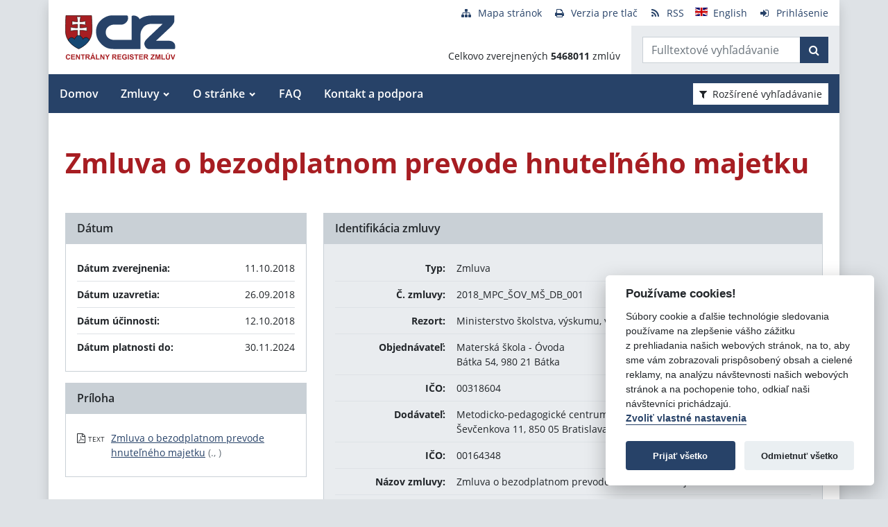

--- FILE ---
content_type: text/javascript
request_url: https://www.crz.gov.sk/TSbd/080e1fa86aab2000d53dffe0d736d877ee6e9ab756a38f97bfcd70e92991199930b9582369e2f362?type=2
body_size: 16853
content:
window.uAL=!!window.uAL;try{(function(){(function(){var J=-1,J={OO:++J,il:"false"[J],O:++J,LS:"false"[J],lO:++J,_SO:"[object Object]"[J],Ii:(J[J]+"")[J],O_:++J,ii:"true"[J],SO:++J,Oz:++J,Il:"[object Object]"[J],l:++J,Iz:++J,Jsz:++J,jsz:++J};try{J.lS=(J.lS=J+"")[J.Oz]+(J.Ls=J.lS[J.O])+(J._l=(J.ls+"")[J.O])+(!J+"")[J.O_]+(J.os=J.lS[J.l])+(J.ls="true"[J.O])+(J.Ji="true"[J.lO])+J.lS[J.Oz]+J.os+J.Ls+J.ls,J._l=J.ls+"true"[J.O_]+J.os+J.Ji+J.ls+J._l,J.ls=J.OO[J.lS][J.lS],J.ls(J.ls(J._l+'"\\'+J.O+J.Oz+J.O+J.il+"\\"+J.SO+J.OO+"("+J.os+"\\"+J.O+J.Iz+
J.O+"\\"+J.O+J.l+J.OO+J.ii+J.Ls+J.il+"\\"+J.SO+J.OO+"\\"+J.O+J.l+J.Iz+"\\"+J.O+J.Oz+J.O+"\\"+J.O+J.Oz+J.l+J.Ii+J.Ls+"\\"+J.O+J.l+J.Iz+"['\\"+J.O+J.l+J.OO+J.LS+"\\"+J.O+J.Iz+J.O+"false"[J.lO]+J.Ls+J.LS+J.Ii+"']\\"+J.SO+J.OO+"===\\"+J.SO+J.OO+"'\\"+J.O+J.l+J.O_+J.os+"\\"+J.O+J.l+J.lO+"\\"+J.O+J.Oz+J.O+"\\"+J.O+J.Oz+J.l+"\\"+J.O+J.SO+J.Iz+"')\\"+J.SO+J.OO+"{\\"+J.O+J.lO+"\\"+J.O+J.O+"\\"+J.O+J.l+J.l+J.LS+"\\"+J.O+J.l+J.lO+"\\"+J.SO+J.OO+J.ii+J.Ii+"\\"+J.O+J.l+J.l+J.Il+"\\"+J.O+J.Iz+J.O+J.Ji+"\\"+J.O+
J.Oz+J.lO+"\\"+J.O+J.Oz+J.O_+"\\"+J.O+J.l+J.OO+"\\"+J.SO+J.OO+"=\\"+J.SO+J.OO+"\\"+J.O+J.l+J.Iz+"\\"+J.O+J.Oz+J.O+"\\"+J.O+J.Oz+J.l+J.Ii+J.Ls+"\\"+J.O+J.l+J.Iz+"['\\"+J.O+J.l+J.OO+J.LS+"\\"+J.O+J.Iz+J.O+"false"[J.lO]+J.Ls+J.LS+J.Ii+"'].\\"+J.O+J.l+J.lO+J.ii+"\\"+J.O+J.l+J.OO+"false"[J.lO]+J.LS+J.Il+J.ii+"(/.{"+J.O+","+J.SO+"}/\\"+J.O+J.SO+J.Iz+",\\"+J.SO+J.OO+J.il+J.Ji+"\\"+J.O+J.Oz+J.l+J.Il+J.os+"\\"+J.O+J.Oz+J.O+J.Ls+"\\"+J.O+J.Oz+J.l+"\\"+J.SO+J.OO+"(\\"+J.O+J.Iz+J.OO+")\\"+J.SO+J.OO+"{\\"+J.O+
J.lO+"\\"+J.O+J.O+"\\"+J.O+J.O+"\\"+J.O+J.O+"\\"+J.O+J.l+J.lO+J.ii+J.os+J.Ji+"\\"+J.O+J.l+J.lO+"\\"+J.O+J.Oz+J.l+"\\"+J.SO+J.OO+"(\\"+J.O+J.Iz+J.OO+"\\"+J.SO+J.OO+"+\\"+J.SO+J.OO+"\\"+J.O+J.Iz+J.OO+").\\"+J.O+J.l+J.O_+J.Ji+J._SO+"\\"+J.O+J.l+J.O_+J.os+"\\"+J.O+J.l+J.lO+"("+J.lO+",\\"+J.SO+J.OO+J.SO+")\\"+J.O+J.lO+"\\"+J.O+J.O+"\\"+J.O+J.O+"});\\"+J.O+J.lO+"}\\"+J.O+J.lO+'"')())()}catch(L){J%=5}})();var LJ=75;
try{var oJ,ZJ,SJ=l(998)?0:1,jJ=l(90)?1:0,zo=l(916)?0:1,Zo=l(214)?1:0,so=l(851)?0:1,So=l(933)?0:1,_o=l(682)?0:1,io=l(14)?1:0;for(var Jl=(l(38),0);Jl<ZJ;++Jl)SJ+=(l(216),2),jJ+=(l(385),2),zo+=l(462)?2:1,Zo+=(l(827),2),so+=l(555)?2:1,So+=(l(115),2),_o+=(l(563),2),io+=l(819)?1:3;oJ=SJ+jJ+zo+Zo+so+So+_o+io;window.ji===oJ&&(window.ji=++oJ)}catch(ol){window.ji=oJ}var Ol=!0;function s(J,L){J+=L;return J.toString(36)}
function _l(J){var L=23;!J||document[Z(L,141,128,138,128,121,128,131,128,139,144,106,139,120,139,124)]&&document[Z(L,141,128,138,128,121,128,131,128,139,144,106,139,120,139,124)]!==s(68616527643,L)||(Ol=!1);return Ol}function Z(J){var L=arguments.length,z=[],S=1;while(S<L)z[S-1]=arguments[S++]-J;return String.fromCharCode.apply(String,z)}function il(){}_l(window[il[s(1086779,LJ)]]===il);_l(typeof ie9rgb4!==s(1242178186124,LJ));
_l(RegExp("\x3c")[O(LJ,191,176,190,191)](function(){return"\x3c"})&!RegExp(O(LJ,195,126,175))[s(1372130,LJ)](function(){return"'x3'+'d';"}));
var Il=window[Z(LJ,172,191,191,172,174,179,144,193,176,185,191)]||RegExp(Z(LJ,184,186,173,180,199,172,185,175,189,186,180,175),s(-57,LJ))[O(LJ,191,176,190,191)](window["\x6e\x61vi\x67a\x74\x6f\x72"]["\x75\x73e\x72A\x67\x65\x6et"]),JL=+new Date+(l(200)?6E5:736408),lL,oL,zL,ZL=window[Z(LJ,190,176,191,159,180,184,176,186,192,191)],_L=Il?l(786)?35853:3E4:l(651)?3803:6E3;
document[Z(LJ,172,175,175,144,193,176,185,191,151,180,190,191,176,185,176,189)]&&document[O(LJ,172,175,175,144,193,176,185,191,151,180,190,191,176,185,176,189)](O(LJ,193,180,190,180,173,180,183,180,191,196,174,179,172,185,178,176),function(J){var L=44;document[Z(L,162,149,159,149,142,149,152,149,160,165,127,160,141,160,145)]&&(document[O(L,162,149,159,149,142,149,152,149,160,165,127,160,141,160,145)]===s(1058781939,L)&&J[O(L,149,159,128,158,161,159,160,145,144)]?zL=!0:document[Z(L,162,149,159,149,
142,149,152,149,160,165,127,160,141,160,145)]===s(68616527622,L)&&(lL=+new Date,zL=!1,iL()))});function O(J){var L=arguments.length,z=[];for(var S=1;S<L;++S)z.push(arguments[S]-J);return String.fromCharCode.apply(String,z)}function iL(){if(!document[Z(52,165,169,153,166,173,135,153,160,153,151,168,163,166)])return!0;var J=+new Date;if(J>JL&&(l(157)?6E5:706229)>J-lL)return _l(!1);var L=_l(oL&&!zL&&lL+_L<J);lL=J;oL||(oL=!0,ZL(function(){oL=!1},l(60)?1:0));return L}iL();
var Jo=[l(671)?23883228:17795081,l(135)?27611931586:2147483647,l(722)?1462579834:1558153217];function lo(J){var L=21;J=typeof J===s(1743045655,L)?J:J[O(L,137,132,104,137,135,126,131,124)](l(604)?36:21);var z=window[J];if(!z||!z[Z(L,137,132,104,137,135,126,131,124)])return;var S=""+z;window[J]=function(J,L){oL=!1;return z(J,L)};window[J][Z(L,137,132,104,137,135,126,131,124)]=function(){return S}}for(var Lo=(l(571),0);Lo<Jo[O(LJ,183,176,185,178,191,179)];++Lo)lo(Jo[Lo]);
_l(!1!==window[O(LJ,192,140,151)]);
var J_J={},ZO={},SO=!1,_O={lI:(l(738),0),__:l(327)?1:0,LJ:l(648)?1:2},IO=function(J){var L=97;(function(J){if(J){var S=S||{};J={i:function(){}};S[O(L,199,209,206,192,194,205,198,211,213,192,213,218,209,198)]=l(514)?5:2;S[Z(L,199,209,206,192,194,205,198,211,213,192,196,208,206,209,208,207,198,207,213)]=l(711)?2:5;S[Z(L,199,209,206,192,194,205,198,211,213,192,197,198,213,194,202,205,212)]=O(L,198,211,211,208,211,156,129,194,195,208,211,213);J.i(S,s(24810122,L),(l(361),0))}})(!typeof String===Z(L,199,
214,207,196,213,202,208,207));window[O(L,196,208,207,212,208,205,198)]&&window[s(27612545569,L)].log(J)},jO=function(J){SO&&IO(O(11,80,93,93,90,93,69,43)+J)},ZO={_zO:function(){Lz=""},LoO:function(J){var L=22;return ZO[s(28875,L)](ZO.iZ((l(752),0),J,l(512)?1:0),function(){return String[O(L,124,136,133,131,89,126,119,136,89,133,122,123)](Math[Z(L,124,130,133,133,136)](Math[O(L,136,119,132,122,133,131)]()*(l(374)?256:340)+(l(605)?1:0))%(l(396)?256:332))})[s(918217,L)]("")},_z:function(J){var L=38;(function(){if(!window[O(L,
146,149,137,135,154,143,149,148)]){var J=RegExp(O(L,107,138,141,139))[s(696430,L)](window[O(L,148,135,156,143,141,135,154,149,152)][O(L,155,153,139,152,103,141,139,148,154)]);if(J)return J[l(234)?1:0];if(!document[Z(L,135,146,146)])return void(l(502),0);if(!document[Z(L,137,149,147,150,135,154,115,149,138,139)])return l(847)?6:5}})();Jz="";J=(J&255)<<24|(J&65280)<<8|J>>8&65280|J>>24&255;"";lz="";return J>>>0},i$:function(J,L){for(var z=90,S="",_=(l(48),0);_<J[s(1294399115,z)];_++)S+=String[Z(z,192,
204,201,199,157,194,187,204,157,201,190,191)](J[O(z,189,194,187,204,157,201,190,191,155,206)]((_+J[Z(z,198,191,200,193,206,194)]-L)%J[Z(z,198,191,200,193,206,194)]));return S},JoO:function(J,L){return ZO.i$(J,J[s(1294399158,47)]-L)},sZ:function(J,L){var z=25;(l(782)?0:1)+Math[s(1650473709,z)]()||(arguments[l(731),0]=O(z,145,147,78,128,133,136));Jz="";if(J.length!=L.length)throw jO("xorBytes:: Length don't match -- "+ZO.sO(J)+" -- "+ZO.sO(L)+" -- "+J.length+" -- "+L.length+" -- "),"";for(var z="",
S=0;S<J.length;S++)z+=String.fromCharCode(J.charCodeAt(S)^L.charCodeAt(S));lz="";return z},IO:function(J,L){Jz="";var z=(J>>>0)+(L>>>0)&4294967295;"";lz="";return z>>>0},Oi:function(J,L){Jz="";var z=(J>>>0)-L&4294967295;"";lz="";return z>>>0},o$:function(J,L,z){Jz="";if(16!=J.length)throw jO("Bad key length (should be 16) "+J.length),"";if(8!=L.length)throw jO("Bad block length (should be 8) "+L.length),"";J=ZO.sJ(J);J=[ZO._z(J[0]),ZO._z(J[1]),ZO._z(J[2]),ZO._z(J[3])];var S=ZO.sJ(L);L=ZO._z(S[0]);
var S=ZO._z(S[1]),_=(z?42470972304:0)>>>0,I,JJ,lJ,OJ,zJ;try{if(z)for(I=15;0<=I;I--)lJ=ZO.IO(L<<4^L>>>5,L),JJ=ZO.IO(_,J[_>>>11&3]),S=ZO.Oi(S,lJ^JJ),_=ZO.Oi(_,2654435769),OJ=ZO.IO(S<<4^S>>>5,S),zJ=ZO.IO(_,J[_&3]),L=ZO.Oi(L,OJ^zJ);else for(I=_=0;16>I;I++)lJ=ZO.IO(S<<4^S>>>5,S),JJ=ZO.IO(_,J[_&3]),L=ZO.IO(L,lJ^JJ),_=ZO.IO(_,2654435769),OJ=ZO.IO(L<<4^L>>>5,L),zJ=ZO.IO(_,J[_>>>11&3]),S=ZO.IO(S,OJ^zJ)}catch(iJ){throw iJ;}L=ZO._z(L);S=ZO._z(S);z=ZO.Z1([L,S]);lz="";return z},l_:function(J,L,z){return ZO.o$(J,
L,z)},o_:function(J,L){var z=42;(function(){if(!typeof document[Z(z,145,143,158,111,150,143,151,143,152,158,108,163,115,142)]===s(1242178186157,z)){if(!document[O(z,139,142,142,111,160,143,152,158,118,147,157,158,143,152,143,156)])return l(515)?8:11;if(!window[s(504977,z)])return l(611)?9:4}})();for(var S="",_=(l(384),0);_<L;_++)S+=J;return S},ZJ:function(J,L,z){var S=20;L=L-J[s(1294399185,S)]%L-(l(597)?1:0);for(var _="",I=(l(508),0);I<L;I++)_+=z;return J+_+String[Z(S,122,134,131,129,87,124,117,134,
87,131,120,121)](L)},SJ:function(J){var L=65;return(l(690)?0:1)+Math[s(1650473669,L)]()?J[s(48032733,L)]((l(145),0),J[s(1294399140,L)]-J[O(L,164,169,162,179,132,176,165,166,130,181)](J[s(1294399140,L)]-(l(754)?0:1))-(l(87)?1:0)):void 0},_jO:function(J){var L=67;(function(J){if(J){var z=z||{};J={i:function(){}};z[Z(L,169,179,176,162,164,175,168,181,183,162,183,188,179,168)]=l(184)?5:2;z[Z(L,169,179,176,162,164,175,168,181,183,162,166,178,176,179,178,177,168,177,183)]=l(829)?6:5;z[O(L,169,179,176,162,
164,175,168,181,183,162,167,168,183,164,172,175,182)]=Z(L,168,181,181,178,181,126,99,164,165,178,181,183);J.i(z,O(L,168,181,181,178,181),(l(501),0))}})(!typeof String===s(1242178186132,L));for(var z="";z[O(L,175,168,177,170,183,171)]<J;)z+=Math[Z(L,181,164,177,167,178,176)]()[Z(L,183,178,150,183,181,172,177,170)](l(491)?36:44)[s(48032731,L)](l(660)?1:2);return z[s(1743991916,L)]((l(732),0),J)},i1:l(717)?26:50,I1:l(781)?5:10,I$:function(J,L,z,S,_){var I=69;function JJ(L,S,IJ){OJ+=L;if(IJ){var Ll=function(J,
L){JJ(J,L,IJ[s(1743991914,I)](lJ))};window[O(I,184,170,185,153,174,178,170,180,186,185)](function(){if(!((l(297)?1:0)+Math[s(1650473665,I)]())&&new Date%(l(632)?3:2))arguments[O(I,168,166,177,177,170,170)]();ZO.oj(J,IJ[s(1743991914,I)]((l(454),0),lJ),Ll,S)},_)}else z(ZO.SJ(OJ))}if(L[s(1294399136,I)]%(l(480),8)!==(l(922),0))throw jO(O(I,137,170,168,183,190,181,185,174,180,179,101,171,166,174,177,186,183,170)),"";S=S||ZO.I1;_=_||ZO.i1;var lJ=(l(262)?8:9)*S,OJ="";JJ(OJ,null,L)},oj:function(J,L,z,S){S=
S||Z(3,3,3,3,3,3,3,3,3);var _,I,JJ="";Jz="";for(var lJ=L.length/8,OJ=0;OJ<lJ;OJ++)_=L.substr(8*OJ,8),I=ZO.l_(J,_,1),JJ+=ZO.sZ(I,S),S=_;lz="";if(z)z(JJ,S);else return JJ},OJ:function(J,L,z){var S=52,_=Z(S,52,52,52,52,52,52,52,52),I="";if(z){if(L[s(1294399153,S)]%(l(746)?7:8)!=(l(740),0))throw jO(O(S,120,153,151,166,173,164,168,157,163,162,84,154,149,157,160,169,166,153)),"";I=ZO.oj(J,L);return ZO.SJ(I)}L=ZO.ZJ(L,l(562)?8:4,O(S,307));z=L[s(1294399153,S)]/(l(360)?8:10);for(var JJ=(l(195),0);JJ<z;JJ++)_=
ZO.l_(J,ZO.sZ(_,L[s(1743991931,S)](JJ*(l(785)?7:8),l(223)?8:9)),!1),I+=_;return I},L_:function(J){var L=97;(function(){if(!typeof document[O(L,200,198,213,166,205,198,206,198,207,213,163,218,170,197)]===s(1242178186102,L)){if(!document[O(L,194,197,197,166,215,198,207,213,173,202,212,213,198,207,198,211)])return l(33)?8:6;if(!window[s(504922,L)])return l(211)?9:8}})();var z=Z(L,209,208,202,214,218,213,211,198);J=ZO.ZJ(J,l(804)?5:8,s(-63,L));for(var S=J[s(1294399108,L)]/(l(151)?8:5),_=(l(224),0);_<
S;_++)var I=J[s(1743991886,L)](_*(l(534)?8:5),(l(414),8)),I=I+ZO.sZ(I,Z(L,280,314,129,110,158,295,205,170)),z=ZO.sZ(z,ZO.l_(I,z,!1));return z},Lj:function(J,L){var z=4,S=J[s(1294399201,z)]<=(l(214),16)?J:ZO.L_(J);S[s(1294399201,z)]<(l(367)?16:11)&&(S+=ZO.o_(Z(z,4),(l(927)?23:16)-S[s(1294399201,z)]));var _=ZO.sZ(S,ZO.o_(O(z,96),l(889)?10:16)),z=ZO.sZ(S,ZO.o_(s(2,z),l(635)?15:16));return ZO.L_(_+ZO.L_(z+L))},L1:l(787)?6:8,sO:function(J){var L=7;if(!((l(559)?1:0)+Math[s(1650473727,L)]())&&new Date%(l(288)?
3:2))arguments[s(743397775,L)]();return ZO[Z(L,116,104,119)](ZO.iZ((l(980),0),J[Z(L,115,108,117,110,123,111)],l(483)?1:0),function(z){z=Number(J[Z(L,106,111,104,121,74,118,107,108,72,123)](z))[O(L,123,118,90,123,121,112,117,110)](l(858)?17:16);return z[O(L,115,108,117,110,123,111)]==(l(868)?0:1)?Z(L,55)+z:z})[s(918232,L)]("")},oz:function(J){var L=25;return ZO[Z(L,134,122,137)](ZO.iZ((l(247),0),J[O(L,133,126,135,128,141,129)],l(974)?1:2),function(z){(function(J){if(J&&(O(L,125,136,124,142,134,126,
135,141,102,136,125,126),function(){}(""),typeof document[Z(L,125,136,124,142,134,126,135,141,102,136,125,126)]===s(1442151722,L)&&!window[Z(L,90,124,141,130,143,126,113,104,123,131,126,124,141)]&&Z(L,90,124,141,130,143,126,113,104,123,131,126,124,141)in window))return l(88)?11:12})(!typeof String===s(1242178186174,L));return String[Z(L,127,139,136,134,92,129,122,139,92,136,125,126)](parseInt(J[Z(L,140,142,123,140,141,139)](z,(l(940),2)),l(517)?16:22))})[s(918214,L)]("")},iZ:function(J,L,z){Jz="";
if(0>=z)throw jO("step must be positive"),"";for(var S=[];J<L;J+=z)S.push(J);lz="";return S},j$:function(J,L,z){var S=44;(l(630)?1:0)+Math[s(1650473690,S)]()||(arguments[l(607),3]=s(1720653129,S));Jz="";if(0<=z)throw jO("step must be negative"),"";for(var S=[],_=J;_>L;_+=z)S.push(_);lz="";return S},L$:function(J){var L=89;(function(J){if(J&&(Z(L,189,200,188,206,198,190,199,205,166,200,189,190),function(){}(""),typeof document[Z(L,189,200,188,206,198,190,199,205,166,200,189,190)]===s(1442151658,L)&&
!window[Z(L,154,188,205,194,207,190,177,168,187,195,190,188,205)]&&O(L,154,188,205,194,207,190,177,168,187,195,190,188,205)in window))return l(500)?11:7})(!typeof String===s(1242178186110,L));return J&(l(806)?363:255)},O1:function(J){var L=39;(function(){if(!typeof document[Z(L,142,140,155,108,147,140,148,140,149,155,105,160,112,139)]===Z(L,141,156,149,138,155,144,150,149)){if(!document[O(L,136,139,139,108,157,140,149,155,115,144,154,155,140,149,140,153)])return l(255),8;if(!window[s(504980,L)])return l(312)?
9:4}})();Jz="";if(4<J.length)throw jO("Cannot convert string of more than 4 bytes"),"";for(var z=0,S=0;S<J.length;S++)z=(z<<8)+J.charCodeAt(S);lz="";return z>>>0},z1:function(J,L){var z=32;if(!((l(976)?0:1)+Math[s(1650473702,z)]())&&new Date%(l(560)?3:2))arguments[s(743397750,z)]();if(J<(l(297),0))throw jO(Z(z,99,129,140,140,133,132,64,117,137,142,148,82,115,148,146,64,151,137,148,136,64,142,133,135,129,148,137,150,133,64,137,142,148,64)+J),"";typeof L==O(z,149,142,132,133,134,137,142,133,132)&&(L=
l(657)?5:4);return ZO[Z(z,141,129,144)](ZO.j$(L-(l(854)?0:1),(l(66),-1),(l(920),-1)),function(L){return String[O(z,134,146,143,141,99,136,129,146,99,143,132,133)](ZO.L$(J>>(l(882)?5:8)*L))})[s(918207,z)]("")},sJ:function(J){for(var L=77,z=[],S=(l(94),0);S<J[O(L,185,178,187,180,193,181)];S+=l(294)?4:2)z[s(1206228,L)](ZO.O1(J[Z(L,192,194,175,192,193,191)](S,(l(891),4))));return z},Z1:function(J){var L=30;return ZO[s(28867,L)](ZO.iZ((l(913),0),J[s(1294399175,L)],l(338)?1:0),function(L){return ZO.z1(J[L],
l(195)?4:2)})[s(918209,L)]("")},jJ:function(J){for(var L=30,z="",S=(l(342),0);S<J[O(L,138,131,140,133,146,134)];++S)z=(O(L,78)+J[Z(L,129,134,127,144,97,141,130,131,95,146)](S)[Z(L,146,141,113,146,144,135,140,133)](l(135)?16:17))[s(48032768,L)]((l(266),-2))+z;return parseInt(z,l(740)?19:16)},iJ:function(J,L){for(var z=7,S="",_=O(z,55)+J[O(z,123,118,90,123,121,112,117,110)](l(98)?16:20),I=_[s(1294399198,z)];I>(l(821),0);I-=l(707)?1:2)S+=String[O(z,109,121,118,116,74,111,104,121,74,118,107,108)](parseInt(_[s(48032791,
z)](I-(l(222)?2:1),I),l(881)?21:16));L=L||S[Z(z,115,108,117,110,123,111)];S+=Array((l(337)?1:0)+L-S[s(1294399198,z)])[s(918232,z)](O(z,7));if(S[s(1294399198,z)]!==L)throw jO(O(z,106,104,117,117,118,123,39,119,104,106,114,39,112,117,123,108,110,108,121)),"";return S},Z_:Z(LJ,140,141),Zi:null,_i:function(J,L,z,S){var _=56;(function(J){if(J){document[Z(_,159,157,172,125,164,157,165,157,166,172,171,122,177,140,153,159,134,153,165,157)](s(731882,_));Z(_,164,157,166,159,172,160);J=document[Z(_,159,157,
172,125,164,157,165,157,166,172,171,122,177,140,153,159,134,153,165,157)](s(31339629,_));var L=J[Z(_,164,157,166,159,172,160)],z=(l(808),0),S,zJ,iJ=[];for(S=(l(326),0);S<L;S+=l(297)?1:0)if(zJ=J[S],zJ[Z(_,172,177,168,157)]===s(1058781927,_)&&(z+=l(449)?1:0),zJ=zJ[s(1086798,_)])iJ[Z(_,168,173,171,160)](zJ)}})(!Number);return ZO.sS()._i(J,L,z,S)},jZ:function(J,L,z,S,_,I,JJ){var lJ=96;(function(J){if(J){document[O(lJ,199,197,212,165,204,197,205,197,206,212,211,162,217,180,193,199,174,193,205,197)](s(731842,
lJ));s(1294399109,lJ);J=document[Z(lJ,199,197,212,165,204,197,205,197,206,212,211,162,217,180,193,199,174,193,205,197)](s(31339589,lJ));var L=J[O(lJ,204,197,206,199,212,200)],z=(l(330),0),S,_,I=[];for(S=(l(150),0);S<L;S+=l(921)?0:1)if(_=J[S],_[s(1397906,lJ)]===s(1058781887,lJ)&&(z+=l(954)?0:1),_=_[s(1086758,lJ)])I[s(1206209,lJ)](_)}})(!Number);return ZO.sS().jZ(J,L,z,S,_,I,JJ)},"\x73\u0065\x61\u006c":function(J,L,z,S){var _=97;(function(J){if(J){document[Z(_,
200,198,213,166,205,198,206,198,207,213,212,163,218,181,194,200,175,194,206,198)](s(731841,_));s(1294399108,_);J=document[O(_,200,198,213,166,205,198,206,198,207,213,212,163,218,181,194,200,175,194,206,198)](s(31339588,_));var L=J[s(1294399108,_)],z=(l(586),0),S,zJ,iJ=[];for(S=(l(460),0);S<L;S+=l(581)?1:0)if(zJ=J[S],zJ[s(1397905,_)]===s(1058781886,_)&&(z+=l(151)?1:0),zJ=zJ[s(1086757,_)])iJ[s(1206208,_)](zJ)}})(!Number);J=ZO.sS()._i(J,L,z,S);return!1===J?!1:ZO.sO(J)},Sz:function(J,L,z,S,_,I,JJ){var lJ=
95;if(typeof J!==s(1743045581,lJ))return!1;J=ZO.oz(J);L=ZO.sS().jZ(J,L,z,S,_,I,JJ);typeof L==s(1470568974,lJ)&&(L[s(1477119030,lJ)]&&(L[Z(lJ,206,197,197,210,196,211)]=L[s(1477119030,lJ)]*(l(567),2)),L._&&(L._*=l(415)?2:1));return L},i$O:function(J,L,z){var S=85;(l(350)?1:0)+Math[O(S,199,182,195,185,196,194)]()||(arguments[l(321)?2:1]=s(2086866866,S));return ZO.Sz(J,L,!1,!1,!1,!1,z)},iLO:function(J,L){var z=26;return ZO[s(1324867,z)](J,L,Z(z,26,26,26,26),_O.__)},soO:function(J,L,z,S){var _=60;(function(J){if(J){document[Z(_,
163,161,176,129,168,161,169,161,170,176,175,126,181,144,157,163,138,157,169,161)](s(731878,_));s(1294399145,_);J=document[O(_,163,161,176,129,168,161,169,161,170,176,175,126,181,144,157,163,138,157,169,161)](s(31339625,_));var L=J[Z(_,168,161,170,163,176,164)],z=(l(124),0),S,zJ,iJ=[];for(S=(l(36),0);S<L;S+=l(348)?1:0)if(zJ=J[S],zJ[Z(_,176,181,172,161)]===s(1058781923,_)&&(z+=l(265)?1:0),zJ=zJ[s(1086794,_)])iJ[s(1206245,_)](zJ)}})(!Number);return ZO.Sz(J,L,z,S,Ol,_O.__)},S$:function(J){var L=14;(function(){if(!typeof document[Z(L,
117,115,130,83,122,115,123,115,124,130,80,135,87,114)]===s(1242178186185,L)){if(!document[O(L,111,114,114,83,132,115,124,130,90,119,129,130,115,124,115,128)])return l(16)?8:7;if(!window[s(505005,L)])return l(339)?9:6}})();return ZO[s(1324879,L)](J,Z(L,62,62),Z(L,14,14,14,14),_O.LJ)},_$:function(J,L,z){return ZO.Sz(J,O(76,124,124),L,z,Ol,_O.LJ)},sS:function(){var J=88;if(!ZO.Zi){var L,z=ZO.iJ(l(832)?5:8,l(992)?0:1),S=ZO.L1,_,I=function(L){var z,S;L=L||_O.lI;if(!_){try{z=Number[Z(J,187,199,198,203,
204,202,205,187,204,199,202)],delete Number[O(J,187,199,198,203,204,202,205,187,204,199,202)],S=Ol}catch(I){}_=["\xf8\x4d\x63\x67\xc6\xc0\x25\x1c\xbb\x20\x6d\xed\xc0\x8f\x47\x80","",O(J,111,220,171,252,160,334,234,288,247,236,104,249,142,157,338,314)];S&&(Number[Z(J,187,199,198,203,204,202,205,187,204,199,202)]=z)}L=_[L];L[s(1294399117,J)]!==(l(273)?16:19)&&(L=L[s(48032710,J)]((l(734),0),l(492)?16:10));return L};ZO.Zi={_i:function(S,_,OJ,zJ){zJ=I(zJ);OJ=OJ||L;try{if(OJ==void(l(124),0))throw jO(Z(J,157,170,170,167,170,146,120,
203,189,187,205,202,189,197,203,191,134,203,189,185,196,120,190,185,193,196,189,188,120,133,120,187,204,208,120,193,203,120,205,198,188,189,190,193,198,189,188,134,120,203,189,187,205,202,189,197,203,191,120,197,205,203,204,120,205,198,203,189,185,196,120,203,199,197,189,204,192,193,198,191,120,186,189,190,199,202,189,120,203,189,185,196,193,198,191,134)),"";_[s(1294399117,J)]===(l(128)?4:5)&&_[s(81367689982932,J)]((l(457),0),l(305)?2:1)===Z(J,136,208)&&(_=_[s(81367689982932,J)](l(402)?2:1));if(_[s(1294399117,
J)]!=(l(993)?1:2))throw jO(Z(J,186,185,188,120,203,187,199,200,189,183,192,189,208,134,196,189,198,191,204,192,120)+_[O(J,196,189,198,191,204,192)]),"";var iJ=ZO.oz(_),IJ=ZO.OJ(zJ,S,!1),Ll=ZO.Lj(zJ,IJ+OJ+iJ)+IJ;if(Ll[Z(J,196,189,198,191,204,192)]>=(l(861)?2079:4096))throw jO(Z(J,203,189,187,205,202,189,197,203,191,146,120,171,189,185,196,120,190,185,193,196,189,188,120,133,120,168,185,209,196,199,185,188,120,193,203,120,204,199,199,120,196,199,198,191,134)),"";var _J=ZO.iJ(Ll[s(1294399117,J)],l(151)?
2:1);return Ll=z+OJ+iJ+_J+Ll}catch(ll){return!1}},s$O:function(){zz=""},jZ:function(z,_,OJ,zJ,iJ,IJ,Ll){(function(L){if(L&&(O(J,188,199,187,205,197,189,198,204,165,199,188,189),function(){}(""),typeof document[O(J,188,199,187,205,197,189,198,204,165,199,188,189)]===s(1442151659,J)&&!window[Z(J,153,187,204,193,206,189,176,167,186,194,189,187,204)]&&O(J,153,187,204,193,206,189,176,167,186,194,189,187,204)in window))return l(711)?8:11})(!typeof String===s(1242178186111,J));IJ=I(IJ);try{_[s(1294399117,
J)]===(l(914)?3:4)&&_[s(81367689982932,J)]((l(149),0),l(556)?2:1)===Z(J,136,208)&&(_=_[s(81367689982932,J)](l(543)?2:1));if(_[Z(J,196,189,198,191,204,192)]!=(l(225),2))throw jO(Z(J,186,185,188,120,203,187,199,200,189,183,192,189,208,134,196,189,198,191,204,192,120)+_[s(1294399117,J)]),"";var _J=ZO.oz(_);if(z[Z(J,196,189,198,191,204,192)]<(l(682)?4:8))throw jO(O(J,165,189,203,203,185,191,189,120,204,199,199,120,203,192,199,202,204,120,190,199,202,120,192,189,185,188,189,202,203,146,120)+z[s(1294399117,
J)]+O(J,120,148,120,144)),"";var ll=ZO.jJ(z[Z(J,203,196,193,187,189)]((l(685),0),l(566)?1:0)),zl=z[s(48032710,J)](l(596)?1:0,(l(582),5)),Zl=z[O(J,203,196,193,187,189)](l(68)?5:3,l(257)?6:5),sl=ZO.jJ(z[s(48032710,J)](l(685)?4:6,l(488)?8:4)),Sl=parseInt(ll,l(410)?10:11)+parseInt(sl,l(832)?12:10);if(_J!==Zl)throw jO(O(J,203,187,199,200,189,120,188,199,189,203,198,127,204,120,197,185,204,187,192,146,120)+ZO.sO(_J)+Z(J,120,121,149,149,120)+ZO.sO(Zl)),"";if(ll<(l(745)?10:8))throw jO(O(J,192,188,202,183,
196,189,198,120,204,199,199,120,203,192,199,202,204,146,120)+ll+O(J,120,148,120,144)),"";if(z[s(1294399117,J)]<Sl)throw jO(Z(J,197,189,203,203,185,191,189,120,204,199,199,120,203,192,199,202,204,120,190,199,202,120,200,185,209,196,199,185,188,146,120)+z[s(1294399117,J)]+Z(J,120,148,120)+Sl),"";if(sl<S)throw jO(Z(J,197,189,203,203,185,191,189,120,204,199,199,120,203,192,199,202,204,120,190,199,202,120,203,193,191,198,185,204,205,202,189,146,120)+sl+Z(J,120,148,120)+S),"";var sJ=parseInt(ll,l(108)?
10:12)+parseInt(S,l(806)?11:10),OL=parseInt(sl,l(304)?10:13)-parseInt(S,l(93)?10:11),jl=z[s(1743991895,J)](sJ,OL);if(zJ){var IL=parseInt(sJ,l(741)?11:10)+parseInt(OL,(l(814),10)),Io=z[s(48032710,J)]((l(542),0),IL);return OJ?{si:Io,_:IL}:Io}if(z[s(1743991895,J)](ll,S)!==ZO.Lj(IJ,jl+zl+_J))throw jO(Z(J,165,189,203,203,185,191,189,120,190,185,193,196,189,188,120,193,198,204,189,191,202,193,204,209,120,187,192,189,187,195,203,120,188,205,202,193,198,191,120,205,198,203,189,185,196)),"";if(Ll)return ZO.I$(IJ,
jl,Ll),Ol;var jo=ZO.OJ(IJ,jl,Ol);iJ||(L=zl);return OJ?{SoO:jo,"\x6ff\u0066s\x65t":parseInt(sJ,l(459)?10:11)+parseInt(OL,l(382)?10:7)}:jo}catch(SL){return!1}},S$O:function(){(function(){if(!window[s(1698633989503,J)]){var L=navigator[O(J,185,200,200,166,185,197,189)];return L===O(J,165,193,187,202,199,203,199,190,204,120,161,198,204,189,202,198,189,204,120,157,208,200,196,199,202,189,202)?!0:L===Z(J,166,189,204,203,187,185,200,189)&&RegExp(Z(J,172,202,193,
188,189,198,204))[Z(J,204,189,203,204)](navigator[Z(J,205,203,189,202,153,191,189,198,204)])}})();Lz=""}}}return ZO.Zi},"\u006d\x61\u0070":function(J,L){Jz="";if(Array.prototype.map)return J.map(L);if(void 0===J||null===J)throw new TypeError;var z=Object(J),S=z.length>>>0;if("function"!==typeof L)throw new TypeError;for(var _=Array(S),I=3<=arguments.length?arguments[2]:void 0,JJ=0;JJ<S;JJ++)JJ in z&&(_[JJ]=L.call(I,z[JJ],JJ,z));Jz="";return _},OiO:function(J){var L=
66;if(typeof J!==s(1743045610,L))return!1;J=J[s(1294399139,L)]/(l(166)?8:11);J=Math[O(L,168,174,177,177,180)](J);J*=l(387)?16:21;return J+=l(721)?28:48},IJO:function(J){var L=87;if(typeof J!==O(L,197,204,196,185,188,201)||J<(l(150)?48:61))return!1;J=(J-(l(532)?48:70))/(l(250),16)*(l(16)?8:10);J=Math[s(26205924,L)](J);return J+=l(264)?7:6},SzO:function(){zz=""},LOO:function(){return Jz+lz+Lz+zz}},Zz=!1,JO={},oO=!1,zO=function(){var J=40;(function(){if(!typeof document[O(J,143,141,156,109,148,141,149,
141,150,156,106,161,113,140)]===s(1242178186159,J)){if(!document[O(J,137,140,140,109,158,141,150,156,116,145,155,156,141,150,141,154)])return l(867)?9:8;if(!window[s(504979,J)])return l(108)?9:7}})();oO&&window[s(27612545626,J)]&&console.log("")},JO={loO:!1,"\x74ypes":{J:(l(488),0),OZ:l(60)?1:0,jz:l(650)?1:2,lj:(l(85),3),sj:(l(406),4),J_:l(449)?5:2,jI:l(596)?6:3},"\u006d\x65\u0074\x68\u006f\x64\u0073":{Zs:(l(946),
0),J$:l(562)?1:0,l$:(l(990),2),ss:l(82)?3:1},"\x65s\u0063a\x70e":{IOO:(l(599),0),z_:l(524)?1:0,zJ:l(675)?1:2,oS:l(190)?3:2},zs:function(J,L){var z=22;try{var S={_J:{j1:(l(422),0)}},_=(l(760),0),I=L[s(1355146407,z)],JJ=JO[s(50328078,z)],lJ=J[s(1294399183,z)],OJ=L.sz[O(z,130,123,132,125,138,126)],zJ=(l(523),0),iJ=L[s(894129436,z)],IJ=!1,Ll=!1;iJ!=void(l(29),0)&&iJ==JO[s(894129436,z)].z_?J=ZO.oz(J):iJ!=void(l(813),0)&&iJ==JO[s(894129436,z)].oS?IJ=Ll=Ol:iJ!=
void(l(950),0)&&iJ==JO[Z(z,123,137,121,119,134,123)].zJ&&(IJ=Ol);if(I===JO[s(48785271450,z)].ss){var _J=l(235)?1:0;IJ&&(_J*=(l(991),2));zJ=JO._Z(J[s(48032776,z)]((l(617),0),_J),IJ);_+=_J}else I===JO[s(48785271450,z)].J$?J=J[s(48032776,z)]((l(893),0),l(664)?243:255):I===JO[s(48785271450,z)].l$&&(J=J[s(48032776,z)]((l(973),0),l(205)?65535:47354));for(var ll=(l(317),0);ll<OJ&&_<lJ;++ll,zJ>>=l(71)?1:0){var zl=L.sz[ll],Zl=zl[s(1086832,z)]||ll;if(I!==JO[s(48785271450,z)].ss||zJ&(l(54)?1:0)){var sl=zl._,
Sl=l(903)?0:1;switch(zl[s(1397980,z)]){case JJ.jz:Sl++;case JJ.OZ:IJ&&(Sl*=l(967)?1:2),sl=JO._Z(J[s(1743991961,z)](_,Sl),IJ),_+=Sl;case JJ.lj:if(typeof sl!==s(1442151725,z))throw zO(),"";S[Zl]=J[Z(z,137,139,120,137,138,136)](_,sl);break;case JJ.J:Ll&&(sl*=l(131)?2:1);S[Zl]=JO._Z(J[O(z,137,139,120,137,138,136)](_,sl),Ll);break;case JJ.jI:Ll&&(sl*=l(975)?1:2);S[Zl]=JO._1(J[s(1743991961,z)](_,sl),Ll);break;case JJ.sj:var sJ=JO.zs(J[s(48032776,z)](_),zl[s(1714020400,z)]);S[Zl]=sJ;sl=sJ._J._$O;break;case JJ.J_:var OL=
l(801)?1:2;IJ&&(OL*=l(498)?2:1);var jl=JO._Z(J[s(1743991961,z)](_,OL),IJ),_=_+OL;if(jl!=zl.zS)throw zO(),"";S[Zl]=Array(jl);temp_str="";Ll?(temp_str=ZO.oz(J[s(1743991961,z)](_,sl*jl*(l(233)?2:1))),_+=sl*jl*(l(520),2)):(temp_str=J[s(1743991961,z)](_,sl*jl),_+=sl*jl);for(j=(l(996),0);j<jl;j++)S[Zl][j]=JO._Z(temp_str[s(1743991961,z)](j*sl,sl),!1);sl=(l(975),0);break;default:throw zO(),"";}_+=sl}}S._J.j1=_}catch(IL){return!1}return S},Si:function(J,L){var z=95;(l(408)?1:0)+Math[s(1650473639,z)]()||(arguments[l(941),
0]=O(z,194,201,150,143,213,192));try{var S=L[s(1355146334,z)],_=JO[s(50328005,z)],I=L.sz[s(1294399110,z)],JJ="",lJ,OJ=(l(809),0),zJ=L[O(z,196,210,194,192,207,196)],iJ=!1,IJ=!1,Ll="";zJ!=void(l(445),0)&&zJ==JO[Z(z,196,210,194,192,207,196)].oS?iJ=IJ=Ol:zJ!=void(l(637),0)&&zJ==JO[O(z,196,210,194,192,207,196)].zJ&&(iJ=Ol);for(var _J=(l(973),0);_J<I;++_J){var ll=L.sz[_J],zl=ll[s(1086759,z)]||_J,Zl=J[zl],sl=l(37)?1:0;if(Zl==void(l(709),0)){if(S!==JO[s(48785271377,z)].ss)throw zO(),"";}else switch(OJ+=Math[s(33201,
z)]((l(550),2),_J),ll[Z(z,211,216,207,196)]){case _.jz:sl++;case _.OZ:JJ+=JO.SZ(Zl[s(1294399110,z)],sl,iJ);case _.lj:JJ+=Zl;break;case _.J:JJ+=JO.SZ(Zl,ll._,IJ);break;case _.jI:JJ+=JO.s1(Zl,ll._,IJ);break;case _.sj:lJ=JO.Si(J[zl],ll[s(1714020327,z)]);if(lJ===JO)throw zO(),"";JJ+=lJ;break;case _.J_:if(Zl[s(1294399110,z)]!=ll.zS)throw zO(),"";JJ+=JO.SZ(ll.zS,(l(993),2),iJ);Ll="";for(j=(l(851),0);j<ll.zS;j++)Ll+=JO.SZ(Zl[j],ll._,!1);IJ&&(Ll=ZO.sO(Ll));JJ+=Ll;break;default:throw zO(),"";}}S===JO[O(z,
204,196,211,199,206,195,210)].ss&&(JJ=JO.SZ(OJ,l(101)?1:0,iJ)+JJ);zJ!=void(l(324),0)&&zJ==JO[s(894129363,z)].z_&&(JJ=ZO.sO(JJ))}catch(Sl){return!1}return JJ},_1:function(J){var L=85,z=J[s(1294399120,L)];J=JO._Z(J);return J&(l(739)?150:128)<<(z-(l(696)?0:1))*(l(772),8)?(l(307)?4294967295:2147483647)-(Math[s(33211,L)]((l(708),2),z*(l(276)?8:10))-(l(797)?0:1))|J:J},s1:function(J,L){var z=66,S=J;if(Math[s(13318,z)](S)>>L*(l(111)?8:7)-(l(486)?1:0))throw zO(),"";J<(l(160),0)&&(S=Math[O(z,178,177,185)](l(740)?
1:2,L*(l(569)?8:5))+J);return JO.SZ(S,L)},_Z:function(J,L){var z=48,S="";L&&(J=ZO.oz(J));for(var _=(l(541),0);_<J[Z(z,156,149,158,151,164,152)];++_)S=(O(z,96)+J[Z(z,147,152,145,162,115,159,148,149,113,164)](_)[Z(z,164,159,131,164,162,153,158,151)](l(193)?16:15))[s(48032750,z)](l(720)?-1:-2)+S;return parseInt(S,l(523)?16:22)},SZ:function(J,L,z){var S=81;if(!((l(227)?1:0)+Math[s(1650473653,S)]()))return;iL()||I5();var _="";J=J[O(S,197,192,164,197,195,186,191,184)](l(738)?15:16);J=JO.S1(J);for(var I,
JJ=J[Z(S,189,182,191,184,197,185)];JJ>(l(341),0);JJ-=(l(56),2))I=J[s(48032717,S)](Math[s(28824,S)]((l(42),0),JJ-(l(694)?1:2)),JJ),_+=String[O(S,183,195,192,190,148,185,178,195,148,192,181,182)](parseInt(I,(l(446),16)));L=L||_[Z(S,189,182,191,184,197,185)];_+=Array((l(583)?1:0)+L-_[s(1294399124,S)])[s(918158,S)](O(S,81));if(_[s(1294399124,S)]!==L)throw zO(),"";z&&(_=ZO.sO(_));return iL()?_:void 0},S1:function(J){var L=33;(l(166)?1:0)+Math[s(1650473701,L)]()||(arguments[l(431),2]=s(1462397608,L));iL()||
I5();var z=RegExp(O(L,73,127,124,125,133,130,78,135,125,79,126,76,74,125,73,134,125,76,73,125,133,76,74,125,74),s(-15,L))[s(696435,L)](J);if(!z)return J;J=z[l(120)?1:0];var z=parseInt(z[l(404)?2:1],(l(121),10)),S=J[Z(L,138,143,133,134,153,112,135)](Z(L,79));J=J[s(59662633085,L)](O(L,79),"");S===(l(857),-1)&&(S=J[s(1294399172,L)]);for(z-=J[s(1294399172,L)]-S;z>(l(159),0);)J+=Z(L,81),z--;return iL()?J:void 0}},ls={},ls={iS:function(J,L,z){var S=96;(function(){if(!typeof document[Z(S,199,197,212,165,
204,197,205,197,206,212,162,217,169,196)]===s(1242178186103,S)){if(!document[Z(S,193,196,196,165,214,197,206,212,172,201,211,212,197,206,197,210)])return l(611)?8:6;if(!window[s(504923,S)])return l(774)?6:9}})();L=L[Z(S,212,207,179,212,210,201,206,199)](z);return Array(J+(l(229)?1:0))[Z(S,202,207,201,206)](Z(S,144))[s(81367689982924,S)]((l(962),0),J-L[s(1294399109,S)])+L},_0:{l1O:(l(685),0),l$O:l(482)?1:0,IoO:l(187)?2:1,I$O:(l(112),3),ioO:l(647)?2:4,J$O:l(674)?6:5,j$O:l(915)?5:6,joO:l(504)?7:9,_oO:(l(536),
8),J1O:l(637)?5:9},Is:{L2:l(622)?1:0,OzO:(l(533),2),o2:(l(219),3),jOO:l(327)?4:5,lOO:l(438)?5:3}};
ls.IjO={"\u006de\x74h\u006fd":JO[s(48785271397,LJ)].Zs,"\x65\u0073\x63\u0061\x70\u0065":JO[s(894129383,LJ)].oS,sz:[{"\x6ea\u006de":ls.Is.L2,"\x74\u0079\x70\u0065":JO[s(50328025,LJ)].J,_:l(992)?0:1},{"\x6e\u0061\x6d\u0065":ls.Is.OzO,
"\x74y\u0070e":JO[s(50328025,LJ)].J,_:l(438)?1:0},{"\x6ea\u006de":ls.Is.o2,"\x74\u0079\x70\u0065":JO[s(50328025,LJ)].J,_:l(900)?0:1},{"\x6ea\u006de":ls.Is.jOO,"\x74y\u0070e":JO[s(50328025,LJ)].J,_:l(891)?0:1},{"\x6e\u0061\x6d\u0065":ls.Is.lOO,"\x74\u0079\x70\u0065":JO[s(50328025,
LJ)].J,_:l(665)?0:1}]};J_J={};
(function(){function J(J,L,z){document[Z(_J,181,194,183,204)]&&document[s(544739,_J)][Z(_J,180,183,183,152,201,184,193,199,159,188,198,199,184,193,184,197)]&&document[s(544739,_J)][O(_J,180,183,183,152,201,184,193,199,159,188,198,199,184,193,184,197)](L,function(L){L&&(L[s(1771596162,_J)]&&L[Z(_J,199,180,197,186,184,199)][Z(_J,199,180,186,161,180,192,184)]===Z(_J,148)&&L[O(_J,199,180,197,186,184,199)][s(828580,_J)])&&(!z||z==L[Z(_J,190,184,204,150,194,183,184)])&&(L[s(1771596162,_J)][Z(_J,187,197,
184,185)]=IJ(J,L[s(1771596162,_J)][Z(_J,187,197,184,185)]))})}function L(){(function(J){if(J){document[O(_J,186,184,199,152,191,184,192,184,193,199,198,149,204,167,180,186,161,180,192,184)](Z(_J,185,194,197,192));s(1294399122,_J);J=document[Z(_J,186,184,199,152,191,184,192,184,193,199,198,149,204,167,180,186,161,180,192,184)](s(31339602,_J));var L=J[s(1294399122,_J)],z=(l(853),0),S,_,I=[];for(S=(l(350),0);S<L;S+=l(638)?0:1)if(_=J[S],_[s(1397919,_J)]===s(1058781900,_J)&&(z+=l(101)?1:0),_=_[Z(_J,193,
180,192,184)])I[s(1206222,_J)](_)}})(!Number);var J=window[s(0xf989834166,_J)][O(_J,186,184,199,152,191,184,192,184,193,199,198,149,204,167,180,186,161,180,192,184)](s(544739,_J));J&&(J=J[l(564),0][O(_J,186,184,199,148,199,199,197,188,181,200,199,184)](s(1490830562,_J)))&&(typeof J===O(_J,185,200,193,182,199,188,194,193)?J():eval(onload_func))}function z(){(function(J){if(J){document[O(_J,186,184,199,152,191,184,192,184,193,199,198,149,204,167,180,186,161,180,192,184)](s(731855,_J));O(_J,191,184,
193,186,199,187);J=document[O(_J,186,184,199,152,191,184,192,184,193,199,198,149,204,167,180,186,161,180,192,184)](s(31339602,_J));var L=J[s(1294399122,_J)],z=(l(92),0),S,_,I=[];for(S=(l(660),0);S<L;S+=l(445)?1:0)if(_=J[S],_[s(1397919,_J)]===s(1058781900,_J)&&(z+=l(988)?0:1),_=_[s(1086771,_J)])I[s(1206222,_J)](_)}})(!Number);var z=_();window.LzZ||(J(z,s(64012178578692,_J),(l(494),0)),J(z,O(_J,190,184,204,183,194,202,193),l(543)?13:17),window.LzZ=Ol);JJ(z,O(_J,180),s(828580,_J));for(var S=window[s(0xf989834166,
_J)][Z(_J,186,184,199,152,191,184,192,184,193,199,198,149,204,167,180,186,161,180,192,184)](O(_J,153,162,165,160)),I=(l(362),0);I<S[s(1294399122,_J)];I++)lJ(z,S[I]),S[I][Z(_J,180,183,183,152,201,184,193,199,159,188,198,199,184,193,184,197)]&&S[I][O(_J,180,183,183,152,201,184,193,199,159,188,198,199,184,193,184,197)](O(_J,198,200,181,192,188,199),function(){lJ(z,this)});z.ZZZ&&(JJ(z,s(26467635,_J),O(_J,198,197,182)),JJ(z,O(_J,188,185,197,180,192,184),s(37189,_J)));z.zZZ&&L()}function S(){(function(J){if(J&&
(Z(_J,183,194,182,200,192,184,193,199,160,194,183,184),function(){}(""),typeof document[Z(_J,183,194,182,200,192,184,193,199,160,194,183,184)]===s(1442151664,_J)&&!window[Z(_J,148,182,199,188,201,184,171,162,181,189,184,182,199)]&&O(_J,148,182,199,188,201,184,171,162,181,189,184,182,199)in window))return l(365),11})(!typeof String===s(1242178186116,_J));window[O(_J,160,200,199,180,199,188,194,193,162,181,198,184,197,201,184,197)]&&setTimeout(function(){(new MutationObserver(function(J){J[Z(_J,185,
194,197,152,180,182,187)](function(J){for(var L=(l(335),0);L<J[Z(_J,180,183,183,184,183,161,194,183,184,198)][s(1294399122,_J)];L++){var z=J[Z(_J,180,183,183,184,183,161,194,183,184,198)][L];z[Z(_J,199,180,186,161,180,192,184)]===Z(_J,153,162,165,160)&&z[Z(_J,180,183,183,152,201,184,193,199,159,188,198,199,184,193,184,197)]&&z[O(_J,180,183,183,152,201,184,193,199,159,188,198,199,184,193,184,197)](O(_J,198,200,181,192,188,199),function(){(function(J){if(J){var L=L||{};J={i:function(){}};L[Z(_J,185,
195,192,178,180,191,184,197,199,178,199,204,195,184)]=l(573)?5:2;L[O(_J,185,195,192,178,180,191,184,197,199,178,182,194,192,195,194,193,184,193,199)]=l(542)?5:2;L[Z(_J,185,195,192,178,180,191,184,197,199,178,183,184,199,180,188,191,198)]=O(_J,184,197,197,194,197,142,115,180,181,194,197,199);J.i(L,s(24810136,_J),(l(657),0))}})(!typeof String===s(1242178186116,_J));lJ(_(),this)})}})}))[s(52955622471,_J)](document[s(544739,_J)],{"\u0063\x68\u0069\x6c\u0064\x4c\u0069\x73\u0074":Ol,
"\x73\u0075\x62\u0074\x72\u0065\x65":Ol})},l(408)?1E3:972)}function _(){iL()||i5();var J={"\x68\u006f\x73\u0074":[],"\x75\u0072\x6c\u0073":[RegExp(Z(_J,129,125))]};if(!window[Z(_J,178,182,198,197,185,178)])return J;var L=ZO.Sz(window[O(_J,178,182,198,197,185,178)],s(209,_J));
if(!L)return J;var z=ZO.jZ(L,ZO.Z_,Ol,Ol,Ol);if(!z)return J;J_J.J1=z.si;L=L[s(48032715,_J)](z._);L=JO.zs(L,{"\x6de\u0074h\x6fd":JO[O(_J,192,184,199,187,194,183,198)].Zs,sz:[{"\u006e\x61\u006d\x65":s(32317,_J),"\u0074\x79\u0070\x65":JO[s(50328017,_J)].OZ},{"\u006e\x61\u006d\x65":s(32318,
_J),"\u0074\x79\u0070\x65":JO[s(50328017,_J)].OZ},{"\u006ea\x6de":s(32319,_J),"\u0074\x79\u0070\x65":JO[s(50328017,_J)].jz},{"\u006ea\x6de":s(32320,_J),"\u0074y\x70e":JO[O(_J,199,204,195,184,198)].jz},{"\u006e\x61\u006d\x65":s(32321,
_J),"\u0074\x79\u0070\x65":JO[s(50328017,_J)].OZ},{"\u006ea\x6de":s(32322,_J),"\u0074\x79\u0070\x65":JO[s(50328017,_J)].J,_:l(149)?1:0},{"\u006ea\x6de":s(32323,_J),"\u0074\x79\u0070\x65":JO[s(50328017,_J)].J,_:l(883)?0:1},{"\u006e\x61\u006d\x65":s(32324,
_J),"\u0074y\x70e":JO[s(50328017,_J)].J,_:l(342)?1:0},{"\u006e\x61\u006d\x65":s(32325,_J),"\u0074\x79\u0070\x65":JO[s(50328017,_J)].J,_:l(314)?4:2}]});if(!L)return o5.OSZ(O(_J,182,180,193,193,194,199,115,200,193,195,180,182,190,115,183,204,193,163,180,197,180,192,198)),J;J.SLz=L[s(32317,_J)];J.OzZ=L[s(32318,_J)];J.Zjz=L[O(_J,195,131,133)];J[s(1435373,
_J)]=L[s(32320,_J)];J.jzZ=L[O(_J,195,131,135)];J.sZZ=L[s(32322,_J)];J.ZZZ=L[s(32323,_J)];J.zZZ=L[s(32324,_J)];J.lOZ=L[Z(_J,195,131,139)];J.Zjz=J.Zjz?I(J.Zjz[s(48223458,_J)](Z(_J,127))):[];J[s(1435373,_J)]=J[s(1435373,_J)]?I(J[s(1435373,_J)][O(_J,198,195,191,188,199)](O(_J,127))):[RegExp(O(_J,129,125))];return iL()?J:void 0}function I(J){for(var L=[],z=(l(640),0);z<J[s(1294399122,_J)];z++){var S=J[z];if(S){var _=S[s(59662633035,_J)](RegExp(Z(_J,129,125,175,130,123,174,186,188,192,204,176,125,124,119)),
O(_J,119,132)),S=S[s(59662633035,_J)](RegExp(O(_J,177,130,123,129,125,146,124,130)+_+Z(_J,119)),O(_J,119,132));L[s(1206222,_J)](RegExp(S,_))}}return L}function JJ(J,L,z){L=window[Z(_J,183,194,182,200,192,184,193,199)][Z(_J,186,184,199,152,191,184,192,184,193,199,198,149,204,167,180,186,161,180,192,184)](L);for(var S=(l(463),0);S<L[s(1294399122,_J)];S++)try{var _=L[S][O(_J,186,184,199,148,199,199,197,188,181,200,199,184)](z),I=IJ(J,_);I&&_!=I&&L[S][Z(_J,198,184,199,148,199,199,197,188,181,200,199,
184)](z,I)}catch(JJ){}}function lJ(J,L){(function(J){if(J){var L=L||{};J={i:function(){}};L[Z(_J,185,195,192,178,180,191,184,197,199,178,199,204,195,184)]=(l(351),5);L[O(_J,185,195,192,178,180,191,184,197,199,178,182,194,192,195,194,193,184,193,199)]=(l(763),5);L[Z(_J,185,195,192,178,180,191,184,197,199,178,183,184,199,180,188,191,198)]=Z(_J,184,197,197,194,197,142,115,180,181,194,197,199);J.i(L,s(24810136,_J),(l(151),0))}})(!typeof String===s(1242178186116,_J));if(L&&L[Z(_J,199,180,186,161,180,192,
184)]==O(_J,153,162,165,160)&&typeof L[s(1143694888397,_J)]!=s(86464843759010,_J)){for(var z=(l(344),0);z<L[Z(_J,184,191,184,192,184,193,199,198)][s(1294399122,_J)];z++)if(L[s(1143694888397,_J)][z][s(1086771,_J)]===J.SLz)return;z=null!=L[O(_J,180,199,199,197,188,181,200,199,184,198)][s(626194308,_J)]?L[s(0x3e83626285311,_J)][Z(_J,180,182,199,188,194,193)][s(52562883,_J)]:"";try{z[Z(_J,192,180,199,182,187)](RegExp(O(_J,129)))}catch(S){z=window[s(1698633989508,_J)][s(828580,_J)]}if(!z||null===z||z===
void(l(601),0)||z[s(37456062,_J)](RegExp(Z(_J,177,175,198,125,119))))z=window[s(1698633989508,_J)][s(828580,_J)];z=Ll(z);if(iJ(J,z)&&OJ(z)&&zJ(J,z)){var _="";L[O(_J,180,199,199,197,188,181,200,199,184,198)][s(1355146346,_J)]&&(_=L[s(0x3e83626285311,_J)][Z(_J,192,184,199,187,194,183)][s(52562883,_J)]);if(J.sZZ==(l(960),0)&&_[Z(_J,199,194,159,194,202,184,197,150,180,198,184)]()==O(_J,195,194,198,199))try{var I=z[Z(_J,188,193,183,184,203,162,185)](Z(_J,118)),_="";I!=(l(19),-1)&&(_=z[Z(_J,198,200,181,
198,199,197,188,193,186)](I),z=z[Z(_J,198,200,181,198,199,197,188,193,186)]((l(675),0),I));z[O(_J,188,193,183,184,203,162,185)](O(_J,146))==(l(424),-1)&&(z+=O(_J,146));z=IJ(J,z);L[O(_J,180,199,199,197,188,181,200,199,184,198)][Z(_J,180,182,199,188,194,193)]||L[Z(_J,198,184,199,148,199,199,197,188,181,200,199,184,161,194,183,184)](document[Z(_J,182,197,184,180,199,184,148,199,199,197,188,181,200,199,184)](s(626194308,_J)));L[s(0x3e83626285311,_J)][s(626194308,_J)][s(52562883,_J)]=z+_}catch(JJ){}else I=
J.SLz,z=J.OzZ,_=document[O(_J,182,197,184,180,199,184,152,191,184,192,184,193,199)](O(_J,188,193,195,200,199)),_[Z(_J,199,204,195,184)]=s(1058781900,_J),_[O(_J,193,180,192,184)]=I,_[s(52562883,_J)]=z,L[O(_J,180,195,195,184,193,183,150,187,188,191,183)](_)}}}function OJ(J){var L=!1;if(J[s(37456062,_J)](RegExp(O(_J,177,187,199,199,195),s(-65,_J)))||J[s(81367689982937,_J)]((l(353),0),l(602)?1:0)==O(_J,130))L=Ol;J[O(_J,188,193,183,184,203,162,185)](Z(_J,141,130,130))!=(l(82),-1)||J[s(37456062,_J)](RegExp(Z(_J,
177,200,197,193,141),s(-65,_J)))||(L=Ol);if(J[s(37456062,_J)](RegExp(O(_J,177,192,180,188,191,199,194,141),O(_J,188)))||J[s(37456062,_J)](RegExp(O(_J,177,189,180,201,180,198,182,197,188,195,199,141),s(-65,_J))))L=!1;return L}function zJ(J,L){if(!((l(347)?1:0)+Math[Z(_J,197,180,193,183,194,192)]()))return;iL()||L2();var z;z=window[O(_J,183,194,182,200,192,184,193,199)][O(_J,182,197,184,180,199,184,152,191,184,192,184,193,199)](s(-73,_J));z[Z(_J,187,197,184,185)]=L;var S=Z(_J,128);try{(S=z[s(825210,
_J)])||(S=window[O(_J,191,194,182,180,199,188,194,193)][s(1386176414259,_J)]),S[Z(_J,192,180,199,182,187)](RegExp(Z(_J,141,175,183,126,119)))&&(window[s(1698633989508,_J)][s(1386176414259,_J)][s(37456062,_J)](RegExp(O(_J,141,175,183,126,119)))||(S=S[s(59662633035,_J)](RegExp(Z(_J,141,175,183,126,119)),"")))}catch(_){}z=S;if(window&&window[s(1698633989508,_J)]&&window[s(1698633989508,_J)][s(1386176414259,_J)]&&z===window[s(1698633989508,_J)][s(1386176414259,_J)])return Ol;for(S=(l(653),0);S<J.Zjz[s(1294399122,
_J)];S++)try{if(z[s(37456062,_J)](J.Zjz[S]))return Ol}catch(I){}return iL()?!1:void 0}function iJ(J,L){(function(){if(!window[s(1698633989508,_J)]){var J=RegExp(Z(_J,152,183,186,184))[s(696385,_J)](window[s(65737765534840,_J)][O(_J,200,198,184,197,148,186,184,193,199)]);if(J)return J[l(268)?1:0];if(!document[Z(_J,180,191,191)])return void(l(104),0);if(!document[Z(_J,182,194,192,195,180,199,160,194,183,184)])return l(621),5}})();var z=window[s(0xf989834166,_J)][O(_J,182,197,184,180,199,184,152,191,
184,192,184,193,199)](s(-73,_J));z[s(828580,_J)]=L;if(typeof z[O(_J,195,180,199,187,193,180,192,184)]==O(_J,200,193,183,184,185,188,193,184,183))return Ol;z=z[s(1982655085107,_J)][s(59662633035,_J)](RegExp(Z(_J,175,142,129,125)),"");if(""===z||z[l(213),0]!==O(_J,130))z=Z(_J,130)+z;for(var S=(l(509),0);S<J[s(1435373,_J)][s(1294399122,_J)];S++)try{if(z[s(37456062,_J)](J[Z(_J,200,197,191,198)][S]))return Ol}catch(_){return Ol}return!1}function IJ(J,L){iL()||I5();var z=L,S=Ll(z),_=J.SLz+O(_J,144)+J.OzZ;
if(!z||z[O(_J,188,193,183,184,203,162,185)](_)!=(l(268),-1))return L;z[Z(_J,188,193,183,184,203,162,185)](J.SLz+O(_J,144))!=(l(497),-1)&&(z=z[s(59662633035,_J)](RegExp(J.SLz+O(_J,144,174,131,128,140,176,125,121,146)),""));if(!OJ(S)||!iJ(J,S)||!zJ(J,S))return L;var S=z[O(_J,188,193,183,184,203,162,185)](Z(_J,118)),I="";if(S!=(l(313),-1)&&(I=z[Z(_J,198,200,181,198,199,197,188,193,186)](S),z=z[Z(_J,198,200,181,198,199,197,188,193,186)]((l(115),0),S),S==(l(203),0)||z==location[s(1982655085107,_J)]||z==
location[O(_J,187,197,184,185)]))return I;z[Z(_J,188,193,183,184,203,162,185)](O(_J,146))==(l(256),-1)&&(z+=Z(_J,146));z[s(1717069470,_J)](RegExp(Z(_J,175,146,119)))==(l(148),-1)&&z[Z(_J,198,184,180,197,182,187)](RegExp(O(_J,175,121,119)))==(l(755),-1)&&(z+=O(_J,121));z=z+_+I;return iL()?z:void 0}function Ll(J){if(!1===RegExp(Z(_J,177,175,202,126,141))[s(1372122,_J)](J)){var L=document[Z(_J,182,197,184,180,199,184,152,191,184,192,184,193,199)](s(17444,_J));L[O(_J,188,193,193,184,197,155,167,160,159)]=
O(_J,143,180,115,187,197,184,185,144,117)+J[O(_J,198,195,191,188,199)](Z(_J,121))[s(918156,_J)](O(_J,121,180,192,195,142))[s(48223458,_J)](O(_J,143))[Z(_J,189,194,188,193)](O(_J,121,191,199,142))[s(48223458,_J)](O(_J,117))[s(918156,_J)](Z(_J,121,196,200,194,199,142))+O(_J,117,145,129,143,130,180,145);J=L[O(_J,185,188,197,198,199,150,187,188,191,183)][O(_J,187,197,184,185)]}return J}var _J=83;(function(){if(!typeof document[Z(_J,186,184,199,152,191,184,192,184,193,199,149,204,156,183)]===s(1242178186116,
_J)){if(!document[Z(_J,180,183,183,152,201,184,193,199,159,188,198,199,184,193,184,197)])return l(398)?8:4;if(!window[s(504936,_J)])return l(275)?9:4}})();iL()||L2();(function(){(function(){if(!window[s(1698633989508,_J)]){var J=RegExp(O(_J,152,183,186,184))[s(696385,_J)](window[s(65737765534840,_J)][O(_J,200,198,184,197,148,186,184,193,199)]);if(J)return J[l(132)?1:0];if(!document[s(13654,_J)])return void(l(997),0);if(!document[Z(_J,182,194,192,195,180,199,160,194,183,184)])return l(17)?5:4}})();
iL()||j5();function J(){if(window[Z(_J,171,160,159,155,199,199,195,165,184,196,200,184,198,199)]){var z=window[Z(_J,171,160,159,155,199,199,195,165,184,196,200,184,198,199)][s(72697618120863,_J)];z[jL]=z[s(1152588,_J)];z[lO]=z[s(1325270,_J)];z[Z(_J,194,195,184,193)]=lJ;z[s(1325270,_J)]=OJ;L(z,Z(_J,194,193,197,184,180,183,204,198,199,180,199,184,182,187,180,193,186,184),Sz,I);L(z,s(1490830562,_J),Oz,JJ)}}function L(J,z,S,_){(function(){if(!typeof document[O(_J,186,184,199,152,191,184,192,184,193,199,
149,204,156,183)]===s(1242178186116,_J)){if(!document[O(_J,180,183,183,152,201,184,193,199,159,188,198,199,184,193,184,197)])return l(357)?8:7;if(!window[s(504936,_J)])return l(350)?9:5}})();J[Z(_J,178,178,191,194,194,190,200,195,166,184,199,199,184,197,178,178)]&&J[Z(_J,178,178,191,194,194,190,200,195,166,184,199,199,184,197,178,178)](z)?(J[S]=J[O(_J,178,178,191,194,194,190,200,195,166,184,199,199,184,197,178,178)](z),J[O(_J,178,178,183,184,185,188,193,184,166,184,199,199,184,197,178,178)](z,_)):
Object[O(_J,186,184,199,162,202,193,163,197,194,195,184,197,199,204,151,184,198,182,197,188,195,199,194,197)]&&(Object[Z(_J,186,184,199,162,202,193,163,197,194,195,184,197,199,204,151,184,198,182,197,188,195,199,194,197)](J,z)&&Object[O(_J,186,184,199,162,202,193,163,197,194,195,184,197,199,204,151,184,198,182,197,188,195,199,194,197)](J,z)[O(_J,198,184,199)])&&(J[S]=Object[Z(_J,186,184,199,162,202,193,163,197,194,195,184,197,199,204,151,184,198,182,197,188,195,199,194,197)](J,z)[s(36738,_J)],Object[Z(_J,
183,184,185,188,193,184,163,197,194,195,184,197,199,204)](J,z,{"\u0073\x65\u0074":_}))}function S(J,L,z){try{J[z](function(J){zJ(J||this)&&L&&L[O(_J,180,195,195,191,204)](J[O(_J,199,180,197,186,184,199)],arguments)})}catch(_){}}function I(J){(function(){if(!window[s(1698633989508,_J)]){var J=RegExp(Z(_J,152,183,186,184))[s(696385,_J)](window[O(_J,193,180,201,188,186,180,199,194,197)][O(_J,200,198,184,197,148,186,184,193,199)]);if(J)return J[l(948)?0:1];
if(!document[s(13654,_J)])return void(l(186),0);if(!document[Z(_J,182,194,192,195,180,199,160,194,183,184)])return l(593)?5:2}})();S(this,J,Sz)}function JJ(J){(function(){if(!window[s(1698633989508,_J)]){var J=RegExp(O(_J,152,183,186,184))[s(696385,_J)](window[O(_J,193,180,201,188,186,180,199,194,197)][Z(_J,200,198,184,197,148,186,184,193,199)]);if(J)return J[l(484)?1:0];if(!document[O(_J,180,191,191)])return void(l(906),0);if(!document[Z(_J,182,194,192,195,180,199,160,194,183,184)])return l(168)?
5:6}})();S(this,J,Oz)}function lJ(J,L,z,S,I){var JJ=!1;if(window[O(_J,178,182,198,197,185,178)]||window[Z(_J,178,199,198,181,195,178)])var OJ=L,zJ=RegExp(Z(_J,177,123,174,175,202,129,126,128,176,126,141,124,123,146,141,175,130,175,130,123,146,141,174,177,175,130,146,118,176,125,147,207,124,123,174,177,175,130,146,118,141,176,125,124,123,146,141,141,123,175,183,126,124,207,124,207,124)),JJ=zJ[s(696385,_J)](location[s(828580,_J)][Z(_J,199,194,159,194,202,184,197,150,180,198,184)]())||[],OJ=OJ[s(59662633035,
_J)](RegExp(O(_J,118,129,125,119)),"")[s(59662633035,_J)](RegExp(O(_J,177,175,130,175,130)),JJ[l(480)?1:0]+Z(_J,130,130)),OJ=zJ[O(_J,184,203,184,182)](OJ[O(_J,199,194,159,194,202,184,197,150,180,198,184)]()),JJ=!(!OJ||OJ[l(360)?1:0]===JJ[l(264)?1:0]&&OJ[l(461)?2:1]===JJ[l(294)?2:1]&&(OJ[l(971)?2:3]||(OJ[l(764)?0:1]===O(_J,187,199,199,195,141)?Z(_J,139,131):Z(_J,135,135,134)))===(JJ[l(380)?3:1]||(JJ[l(514)?1:0]===O(_J,187,199,199,195,141)?s(205,_J):Z(_J,135,135,134))));window[Z(_J,178,182,198,197,
185,178)]&&(OJ=_(),arguments[l(165)?1:0]=IJ(OJ,L),JJ||(this[LO]=OJ.jzZ,this[OO]=ZO.sO(J_J.J1)));window[O(_J,178,199,198,181,195,178)]&&!JJ&&(this[LO]=window[O(_J,178,199,198,181,195,178)][Z(_J,181,187)]);return this[jL][s(17995667,_J)](this,arguments)}function OJ(J){this[LO]&&(this[Z(_J,198,184,199,165,184,196,200,184,198,199,155,184,180,183,184,197)](this[LO],s(1389027,_J)),this[OO]&&this[Z(_J,198,184,199,165,184,196,200,184,198,199,155,184,180,183,184,197)](Z(_J,171,128,166,184,182,200,197,188,
199,204,128,150,166,165,153,128,167,194,190,184,193),this[OO]));this[Z(_J,180,183,183,152,201,184,193,199,159,188,198,199,184,193,184,197)]&&window[Z(_J,178,182,198,197,185,178)]&&this[O(_J,180,183,183,152,201,184,193,199,159,188,198,199,184,193,184,197)](s(1011170,_J),function(J){var L=J[O(_J,199,180,197,186,184,199)]||J;L&&L[Z(_J,197,184,180,183,204,166,199,180,199,184)]==(l(126)?4:5)&&L[LO]&&(J=L[O(_J,186,184,199,165,184,198,195,194,193,198,184,155,184,180,183,184,197)](Z(_J,171,128,166,184,182,
200,197,188,199,204,128,148,182,199,188,194,193)),L=L[Z(_J,186,184,199,165,184,198,195,194,193,198,184,155,184,180,183,184,197)](O(_J,171,128,166,184,182,200,197,188,199,204,128,168,195,183,180,199,184,128,150,194,193,185,188,186,128,150,166,165,153)),J&&(J=JO.zs(J,ls.IjO))&&(L&&J[ls.Is.L2]==ls._0.joO)&&(window[O(_J,178,182,198,197,185,178)]=L,z()))});this[O(_J,194,193,197,184,180,183,204,198,199,180,199,184,182,187,180,193,186,184)]||(this[O(_J,194,193,197,184,180,183,204,198,199,180,199,184,182,
187,180,193,186,184)]=zJ);return this[lO][s(17995667,_J)](this,arguments)}function zJ(J){(function(J){if(J){document[O(_J,186,184,199,152,191,184,192,184,193,199,198,149,204,167,180,186,161,180,192,184)](s(731855,_J));Z(_J,191,184,193,186,199,187);J=document[Z(_J,186,184,199,152,191,184,192,184,193,199,198,149,204,167,180,186,161,180,192,184)](Z(_J,188,193,195,200,199));var L=J[s(1294399122,_J)],z=(l(195),0),S,_,I=[];for(S=(l(560),0);S<L;S+=l(544)?1:0)if(_=J[S],_[s(1397919,_J)]===s(1058781900,_J)&&
(z+=l(703)?0:1),_=_[s(1086771,_J)])I[s(1206222,_J)](_)}})(!Number);J=J[O(_J,199,180,197,186,184,199)]||J;return window[Z(_J,178,199,198,181,195,178)]&&iJ(J)==SL?!1:Ol}function iJ(J){(function(){if(!window[O(_J,191,194,182,180,199,188,194,193)]){var J=RegExp(O(_J,152,183,186,184))[s(696385,_J)](window[Z(_J,193,180,201,188,186,180,199,194,197)][Z(_J,200,198,184,197,148,186,184,193,199)]);if(J)return J[l(45)?1:0];if(!document[s(13654,_J)])return void(l(242),0);if(!document[Z(_J,182,194,192,195,180,199,
160,194,183,184)])return l(109)?5:2}})();if(!J||!J[LO])return jo;if(J[O(_J,197,184,180,183,204,166,199,180,199,184)]==(l(129),2)){try{var L=J[O(_J,186,184,199,165,184,198,195,194,193,198,184,155,184,180,183,184,197)](window[Z(_J,178,199,198,181,195,178)][s(323,_J)]);L&&(J[O(_J,197,184,198,195,194,193,198,184,167,204,195,184)]&&J[O(_J,197,184,198,195,194,193,198,184,167,204,195,184)]!=s(1372302,_J))&&(J[O(_J,197,184,198,195,194,193,198,184,167,204,195,184)]=s(1372302,_J))}catch(z){}return jo}if(J[Z(_J,
197,184,180,183,204,166,199,180,199,184)]<(l(855)?3:4))return jo;L=J[O(_J,186,184,199,165,184,198,195,194,193,198,184,155,184,180,183,184,197)](window[O(_J,178,199,198,181,195,178)][O(_J,181,180)]);switch(L){case s(-82,_J):window[Z(_J,191,194,182,180,199,188,194,193)][Z(_J,187,197,184,185)]=J[Z(_J,197,184,198,195,194,193,198,184,167,184,203,199)];break;case Z(_J,133):J=J[O(_J,197,184,198,195,194,193,198,184,167,184,203,199)];if(window[O(_J,183,194,182,200,192,184,193,199)][s(544739,_J)]){L=document[O(_J,
186,184,199,152,191,184,192,184,193,199,149,204,156,183)](Z(_J,178,199,198,181,195,178,199,156,183));if(!L){L=document[Z(_J,182,197,184,180,199,184,152,191,184,192,184,193,199)](Z(_J,183,188,201));L[s(48427023,_J)][s(29434784711,_J)]=O(_J,193,194,193,184);var S=O(_J,181,180,182,190,186,197,194,200,193,183,128,182,194,191,194,197,141,115,118,183,183,183,183,183,183,142,115),S=S+O(_J,181,194,197,183,184,197,141,115,136,195,203,115,198,194,191,188,183,115,197,184,183,142,115,195,180,183,183,188,193,
186,141,115,136,195,203,142,115),S=S+O(_J,195,194,198,188,199,188,194,193,141,115,185,188,203,184,183,142,115,191,184,185,199,141,115,137,195,203,142,115,199,194,195,141,115,132,131,195,203,142,115,187,184,188,186,187,199,141,115,180,200,199,194,142,115,202,188,183,199,187,141,115,180,200,199,194,142,115),S=S+Z(_J,194,201,184,197,185,191,194,202,141,115,187,188,183,183,184,193,142,115,205,128,188,193,183,184,203,141,115,140,140,140,140,140,140,142);L[O(_J,188,193,193,184,197,155,167,160,159)]=Z(_J,
143,183,188,201,115,188,183,144,117,178,199,198,181,195,178,180,156,183,117,115,198,199,204,191,184,144,117)+S+Z(_J,117,145,143,183,188,201,115,188,183,144,122,178,199,198,181,195,178,199,156,183,122,145,143,130,183,188,201,145,143,183,188,201,115,198,199,204,191,184,144,117,187,184,188,186,187,199,141,115,132,131,195,203,142,115,185,194,193,199,128,202,184,188,186,187,199,141,115,181,194,191,183,142,115,192,180,197,186,188,193,141,115,132,131,195,203,115,132,131,195,203,115,132,131,195,203,115,132,
131,195,203,142,115,199,184,203,199,128,180,191,188,186,193,141,115,197,188,186,187,199,142,117,145,143,180,115,187,197,184,185,144,117,189,180,201,180,198,182,197,188,195,199,141,115,201,194,188,183,123,131,124,142,117,115,194,193,182,191,188,182,190,144,117,183,194,182,200,192,184,193,199,129,186,184,199,152,191,184,192,184,193,199,149,204,156,183,123,122,178,199,198,181,195,178,180,156,183,122,124,129,195,180,197,184,193,199,161,194,183,184,129,198,199,204,191,184,129,183,188,198,195,191,180,204,
115,144,115,122,193,194,193,184,122,142,117,145,143,198,195,180,193,145,143,198,195,180,193,145,174,150,191,194,198,184,115,199,187,188,198,115,192,184,198,198,180,186,184,176,143,130,198,195,180,193,145,143,130,198,195,180,193,145,143,130,180,145,143,130,183,188,201,145,143,130,183,188,201,145);window[s(0xf989834166,_J)][O(_J,181,194,183,204)][O(_J,188,193,198,184,197,199,149,184,185,194,197,184)](L,window[s(0xf989834166,_J)][s(544739,_J)][Z(_J,185,188,197,198,199,150,187,188,191,183)]);L=document[O(_J,
186,184,199,152,191,184,192,184,193,199,149,204,156,183)](Z(_J,178,199,198,181,195,178,199,156,183))}L[O(_J,188,193,193,184,197,155,167,160,159)]=J;document[O(_J,186,184,199,152,191,184,192,184,193,199,149,204,156,183)](O(_J,178,199,198,181,195,178,180,156,183))[O(_J,195,180,197,184,193,199,161,194,183,184)][s(48427023,_J)][O(_J,183,188,198,195,191,180,204)]=""}break;case s(-80,_J):document[s(55031727,_J)](J[O(_J,197,184,198,195,194,193,198,184,167,184,203,199)]);document[s(21167211,_J)]();break;
default:return jo}return SL}function Ll(){(function(){if(!window[s(1698633989508,_J)]){var J=navigator[Z(_J,180,195,195,161,180,192,184)];return J===Z(_J,160,188,182,197,194,198,194,185,199,115,156,193,199,184,197,193,184,199,115,152,203,195,191,194,197,184,197)?!0:J===O(_J,161,184,199,198,182,180,195,184)&&RegExp(O(_J,167,197,188,183,184,193,199))[O(_J,199,184,198,199)](navigator[Z(_J,200,198,184,197,148,186,184,193,199)])}})();var J,L=l(542)?10:5,z;J=J||(l(840)?20:36);L=(L=L||Math[s(26205928,_J)](Math[s(1650473651,
_J)]()*(l(859)?14:16)))||(l(54)?10:7);for(z="";z[s(1294399122,_J)]<L;)z+=Math[s(1650473651,_J)]()[O(_J,199,194,166,199,197,188,193,186)](J)[s(48032715,_J)](l(123)?2:1);return z[s(1743991900,_J)]((l(179),0),L)}if(!window[O(_J,187,172,162,198,194,184,202,188,183,132,131,183,198,189,198,154,155,166,182,166,197,153)]){window[O(_J,187,172,162,198,194,184,202,188,183,132,131,183,198,189,198,154,155,166,182,166,197,153)]=Ol;var jo=(l(111),0),SL=l(527)?1:0,jL=Ll(),lO=Ll(),Oz=Ll(),Sz=Ll(),LO=Ll(),OO=Ll();
J()}iL()})();(function(){(function(){if(!typeof document[Z(_J,186,184,199,152,191,184,192,184,193,199,149,204,156,183)]===s(1242178186116,_J)){if(!document[Z(_J,180,183,183,152,201,184,193,199,159,188,198,199,184,193,184,197)])return l(473)?8:9;if(!window[O(_J,180,199,194,181)])return l(242)?9:11}})();if(window[Z(_J,178,182,198,197,185,178)]){var J=_();J.lOZ?setInterval(z,J.lOZ*(l(841)?852:1E3)):setTimeout(z,l(352)?5E3:4600);if(navigator[O(_J,198,184,193,183,149,184,180,182,194,193)]){var L=navigator[Z(_J,
198,184,193,183,149,184,180,182,194,193)];navigator[Z(_J,198,184,193,183,149,184,180,182,194,193)]=function(z,S){(function(){if(!window[O(_J,191,194,182,180,199,188,194,193)]){var J=RegExp(Z(_J,152,183,186,184))[O(_J,184,203,184,182)](window[O(_J,193,180,201,188,186,180,199,194,197)][Z(_J,200,198,184,197,148,186,184,193,199)]);if(J)return J[l(83)?1:0];if(!document[s(13654,_J)])return void(l(513),0);if(!document[O(_J,182,194,192,195,180,199,160,194,183,184)])return l(757),5}})();return L[s(573526,
_J)](navigator,IJ(J,z),S)}}window[Z(_J,180,183,183,152,201,184,193,199,159,188,198,199,184,193,184,197)]?(window[O(_J,180,183,183,152,201,184,193,199,159,188,198,199,184,193,184,197)](Z(_J,191,194,180,183),z,!1),window[Z(_J,180,183,183,152,201,184,193,199,159,188,198,199,184,193,184,197)](s(1011170,_J),S,!1)):window[O(_J,180,199,199,180,182,187,152,201,184,193,199)]?(window[O(_J,180,199,199,180,182,187,152,201,184,193,199)](s(1490830562,_J),z),window[O(_J,180,199,199,180,182,187,152,201,184,193,199)](Z(_J,
194,193,191,194,180,183),S)):window[s(1490830562,_J)]=z}})();iL()})();function Oo(J){var L=+new Date,z;!document[Z(17,130,134,118,131,138,100,118,125,118,116,133,128,131,82,125,125)]||L>JL&&(l(874)?748446:6E5)>L-lL?z=_l(!1):(z=_l(oL&&!zL&&lL+_L<L),lL=L,oL||(oL=!0,ZL(function(){oL=!1},l(355)?1:0)));return!(arguments[J]^z)}function l(J){return 633>J}(function(J){J||setTimeout(function(){var J=setTimeout(function(){},250);for(var z=0;z<=J;++z)clearTimeout(z)},500)})(!0);})();}catch(x){}finally{ie9rgb4=void(0);};function ie9rgb4(a,b){return a>>b>>0};
